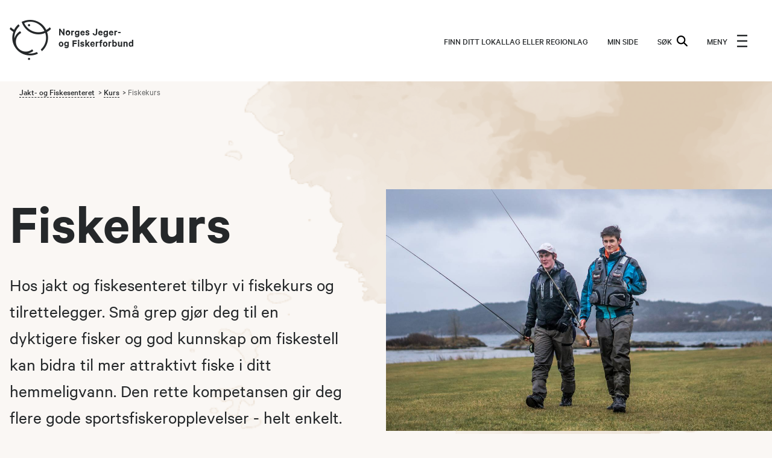

--- FILE ---
content_type: text/html;charset=utf-8
request_url: https://www.njff.no/jfs/kurs/fiskekurs
body_size: 17892
content:
<!DOCTYPE html>
<html lang="no" prefix="og: http://ogp.me/ns#">
<head><meta property="og:image" content=https://www.njff.no/jfs/kurs/fiskekurs/_/image/bd84081e-fa35-49cf-95a4-a6eba7654966:43fc87bd2bb277f3694d345aad9e15c40f5fcd2d/block-1024-768/Jubileumsfoto-NJ-07105-%20Foto_Sarah_Synnev%C3%A5g.JPG/>
  <!-- Google Tag Manager -->
  <script>(function(w,d,s,l,i){w[l]=w[l]||[];w[l].push(
            {'gtm.start': new Date().getTime(),event:'gtm.js'}
    );var f=d.getElementsByTagName(s)[0],
            j=d.createElement(s),dl=l!='dataLayer'?'&l='+l:'';j.async=true;j.src=
            'https://sst.njff.no/gtm.js?id='+i+dl;f.parentNode.insertBefore(j,f);
    })(window,document,'script','dataLayer','GTM-TS47JQF');</script>
  <!-- End Google Tag Manager -->

  <meta charset="utf-8"/>
  <meta name="viewport" content="width=device-width, initial-scale=1.0">
  <meta http-equiv="Content-Type" content="text/html; charset=utf-8"/>

  <title>Fiskekurs hos jakt- og fiskesenteret - Jakt- og Fiskesenteret</title>
<meta property="og:image" content=https://www.njff.no/jfs/kurs/fiskekurs/_/image/e2b88540-afe4-401e-a67a-7000acc52e14:586a9ca4038934a13a122b48c21bc315b1e385df/block-1024-768/NJFFlogo.png/><link rel="stylesheet" href="/_/asset/no.bouvet.njff:0000019b0c9df870/css/main.css"><meta name="description" content="Hos jakt og fiskesenteret tilbyr vi fiskekurs og tilrettelegger. Små grep gjør deg til en dyktigere fisker og god kunnskap om fiskestell kan bidra til mer attraktivt fiske i ditt hemmeligvann. Den rette kompetansen gir deg flere gode sportsfiskeropplevelser - helt enkelt. ">

<meta property="og:title" content="Fiskekurs hos jakt- og fiskesenteret">
<meta property="og:description" content="Hos jakt og fiskesenteret tilbyr vi fiskekurs og tilrettelegger. Små grep gjør deg til en dyktigere fisker og god kunnskap om fiskestell kan bidra til mer attraktivt fiske i ditt hemmeligvann. Den rette kompetansen gir deg flere gode sportsfiskeropplevelser - helt enkelt. ">
<meta property="og:site_name" content="Jakt- og Fiskesenteret">


<meta property="og:url" content="https://www.njff.no/jfs/kurs/fiskekurs">

<meta property="og:type" content="article">
<meta property="og:locale" content="en_US"></head>

<body class="topic-page">
<!-- Google Tag Manager (noscript) -->
<noscript><iframe src="https://www.googletagmanager.com/ns.html?id=GTM-TS47JQF"
                  height="0" width="0" style="display:none;visibility:hidden"></iframe></noscript>
<!-- End Google Tag Manager (noscript) -->

<div class="overlay"></div>
<header class="header">
	<div class="header__top">
		<a href="https://www.njff.no/" class="header__logo-link" aria-label="Frontpage link (logo)">
			<span class="icon-logo"></span>
		</a>

		<div class="header__menu-desktop">
				<a href="/finn-ditt-lokallag-eller-regionlag" class="header__button header__local-button">Finn ditt lokallag eller regionlag</a>

				<a href="https://minside.njff.no" class="header__button header__login-button" target="_blank" rel="noopener noreferrer">MIN SIDE</a>

			<button class="header__button header__search-button" type="button">
				SØK
				<img class="header__search-icon" src="/_/asset/no.bouvet.njff:0000019b0c9df870/images/magnifying-glass.svg" alt="search icon"/>
			</button>

			<div class="header__search header__modal">
				<form class="header__search-form" action="/sok">
					<input class="header__search-input" type="text" name="query" placeholder="Søk"/>
					<input class="header__search-input header__search-submit" type="submit" value="SØK"/>
				</form>
				<button class="header__search-close  header__close-button" aria-label="close search bar">
					<span class="icon-cross"></span>
				</button>
			</div>
		</div>

		<button class="header__button header__menu-button" aria-label="menu">
			<span class="header__menu-button-open">
				MENY
				<img src="/_/asset/no.bouvet.njff:0000019b0c9df870/images/hamburger-menu.svg" alt="hamburgermeny" class="header__menu-button-icon"/>
			</span>
			<img src="/_/asset/no.bouvet.njff:0000019b0c9df870/images/close-icon.svg" alt="Close-menu button" class="header__close-icon header__close-button header__menu-button-close"/>
		</button>

		<div class="header__modal header__menu">

			<nav class="header__menu-content">

				<a href="/sok" class="header__button hidden-desktop">
					SØK
					<img class="header__search-icon" src="/_/asset/no.bouvet.njff:0000019b0c9df870/images/magnifying-glass.svg" alt="search icon"/>
				</a>

					<a href="https://minside.njff.no" class="header__button header__login-button hidden-desktop" target="_blank" rel="noopener noreferrer">MIN SIDE</a>

				<div class="header__link-list-container">
					<ul class="link-list__list">
					<li>
					<a href="/finn-ditt-lokallag-eller-regionlag">
						Finn ditt lokallag eller regionlag
					</a>
				</li>
</ul>

				</div>

				<ul class="header__secondary-menu">
							<li class="header__secondary-menu-item">
								<a class="header__secondary-menu-item-link" href=/njff-organisasjonen/tillitsvalgt>
									For tillitsvalgte
								</a>
							</li>
							<li class="header__secondary-menu-item">
								<a class="header__secondary-menu-item-link" href=/aktuelt>
									Aktuelt
								</a>
							</li>
							<li class="header__secondary-menu-item">
								<a class="header__secondary-menu-item-link" href=/ung-i-njff>
									Barn og ungdom
								</a>
							</li>
							<li class="header__secondary-menu-item">
								<a class="header__secondary-menu-item-link" href=/medlem>
									Bli medlem
								</a>
							</li>
							<li class="header__secondary-menu-item">
								<a class="header__secondary-menu-item-link" href=/fiske>
									Fiske
								</a>
							</li>
							<li class="header__secondary-menu-item">
								<a class="header__secondary-menu-item-link" href=/njff-organisasjonen/instruktor-i-njff>
									Instruktør
								</a>
							</li>
							<li class="header__secondary-menu-item">
								<a class="header__secondary-menu-item-link" href=/jakt>
									Jakt
								</a>
							</li>
							<li class="header__secondary-menu-item">
								<a class="header__secondary-menu-item-link" href=/jakthund>
									Jakthund
								</a>
							</li>
							<li class="header__secondary-menu-item">
								<a class="header__secondary-menu-item-link" href=/jfs>
									Jakt- og Fiskesenteret
								</a>
							</li>
							<li class="header__secondary-menu-item">
								<a class="header__secondary-menu-item-link" href=/jaktskyting>
									Jaktskyting
								</a>
							</li>
							<li class="header__secondary-menu-item">
								<a class="header__secondary-menu-item-link" href=/jegerproven>
									Jegerprøven
								</a>
							</li>
							<li class="header__secondary-menu-item">
								<a class="header__secondary-menu-item-link" href=/jenter>
									Jenter
								</a>
							</li>
							<li class="header__secondary-menu-item">
								<a class="header__secondary-menu-item-link" href=/om-oss/kontakt-oss>
									Kontakt oss
								</a>
							</li>
							<li class="header__secondary-menu-item">
								<a class="header__secondary-menu-item-link" href=/njff-organisasjonen/landsmotet>
									Landsmøtet
								</a>
							</li>
							<li class="header__secondary-menu-item">
								<a class="header__secondary-menu-item-link" href=/mat>
									Matoppskrifter
								</a>
							</li>
							<li class="header__secondary-menu-item">
								<a class="header__secondary-menu-item-link" href=/njff-organisasjonen>
									Organisasjonen
								</a>
							</li>
							<li class="header__secondary-menu-item">
								<a class="header__secondary-menu-item-link" href=/om-oss>
									Om oss
								</a>
							</li>
							<li class="header__secondary-menu-item">
								<a class="header__secondary-menu-item-link" href=https://jaktogfiske.njff.no/ target="_blank" rel="noopener noreferrer">
									Jakt & Fiske
									<img class="external-link-icon" src="/_/asset/no.bouvet.njff:0000019b0c9df870/images/external-link-icon.svg" alt="External-link icon"/>
								</a>
							</li>
							<li class="header__secondary-menu-item">
								<a class="header__secondary-menu-item-link" href=https://njffbutikken.no/ target="_blank" rel="noopener noreferrer">
									NJFF-butikken
									<img class="external-link-icon" src="/_/asset/no.bouvet.njff:0000019b0c9df870/images/external-link-icon.svg" alt="External-link icon"/>
								</a>
							</li>
				</ul>
			</nav>
		</div>
	</div>
</header>

<main class="main-container" data-portal-component-type="region" data-portal-region="main">

<nav data-portal-component-type="part" class="header__breadcrumbs">
  <div class="breadcrumbs">
    <ul class="breadcrumbs__list">
                        <li class="breadcrumbs__list-item breadcrumbs__list-link-item">
                    <a href="/jfs">Jakt- og Fiskesenteret</a>
                </li>
                <li class="breadcrumbs__list-item breadcrumbs__list-link-item">
                    <a href="/jfs/kurs">Kurs</a>
                </li>
                <li class="breadcrumbs__list-item">Fiskekurs<span class="icon-chevron-down hidden-desktop breadcrumbs__icon"></span></li>
    </ul>
</div>

</nav>
<div data-portal-component-type="layout" class="aquarell-background">
	<div class="aquarell-svg-container">
	<div class="aquarell-svg">
		<img src="/_/asset/no.bouvet.njff:0000019b0c9df870/images/aquarelle_orange.png" alt="" class="aquarelle_orange">
	</div>
</div>


	<div class="layout__parts" data-portal-region="content">
	</div>
</div>
<div data-portal-component-type="part" class="page-top page-top">
        <img src="/jfs/kurs/fiskekurs/_/image/bd84081e-fa35-49cf-95a4-a6eba7654966:43fc87bd2bb277f3694d345aad9e15c40f5fcd2d/block-160-91/Jubileumsfoto-NJ-07105-%20Foto_Sarah_Synnev%C3%A5g.JPG?quality=70" alt="" srcset="/jfs/kurs/fiskekurs/_/image/bd84081e-fa35-49cf-95a4-a6eba7654966:43fc87bd2bb277f3694d345aad9e15c40f5fcd2d/block-160-91/Jubileumsfoto-NJ-07105-%20Foto_Sarah_Synnev%C3%A5g.JPG?quality=70 160w, /jfs/kurs/fiskekurs/_/image/bd84081e-fa35-49cf-95a4-a6eba7654966:43fc87bd2bb277f3694d345aad9e15c40f5fcd2d/block-320-181/Jubileumsfoto-NJ-07105-%20Foto_Sarah_Synnev%C3%A5g.JPG?quality=70 320w, /jfs/kurs/fiskekurs/_/image/bd84081e-fa35-49cf-95a4-a6eba7654966:43fc87bd2bb277f3694d345aad9e15c40f5fcd2d/block-480-271/Jubileumsfoto-NJ-07105-%20Foto_Sarah_Synnev%C3%A5g.JPG?quality=70 480w, /jfs/kurs/fiskekurs/_/image/bd84081e-fa35-49cf-95a4-a6eba7654966:43fc87bd2bb277f3694d345aad9e15c40f5fcd2d/block-640-361/Jubileumsfoto-NJ-07105-%20Foto_Sarah_Synnev%C3%A5g.JPG?quality=70 640w, /jfs/kurs/fiskekurs/_/image/bd84081e-fa35-49cf-95a4-a6eba7654966:43fc87bd2bb277f3694d345aad9e15c40f5fcd2d/block-800-452/Jubileumsfoto-NJ-07105-%20Foto_Sarah_Synnev%C3%A5g.JPG?quality=70 800w, /jfs/kurs/fiskekurs/_/image/bd84081e-fa35-49cf-95a4-a6eba7654966:43fc87bd2bb277f3694d345aad9e15c40f5fcd2d/block-1200-677/Jubileumsfoto-NJ-07105-%20Foto_Sarah_Synnev%C3%A5g.JPG?quality=70 1200w, /jfs/kurs/fiskekurs/_/image/bd84081e-fa35-49cf-95a4-a6eba7654966:43fc87bd2bb277f3694d345aad9e15c40f5fcd2d/block-1400-790/Jubileumsfoto-NJ-07105-%20Foto_Sarah_Synnev%C3%A5g.JPG?quality=70 1400w" class="page-top__image">

    <div class="page-top__column page-top__text page-top__text">
      <h1 class="page-top__title ">Fiskekurs</h1>
      <p class="preface page-top__preface">Hos jakt og fiskesenteret tilbyr vi fiskekurs og tilrettelegger. Små grep gjør deg til en dyktigere fisker og god kunnskap om fiskestell kan bidra til mer attraktivt fiske i ditt hemmeligvann. Den rette kompetansen gir deg flere gode sportsfiskeropplevelser - helt enkelt. </p>
    </div>
</div>
<div data-portal-component-type="part" class="rich-text ">
    <div class="container">
        <div class="rich-text__container">
				<h2>Bli en bedre fisker</h2>

            <div class="html-text">
				<p>Ønsker din forening/ungdomsgruppe/skole eller lignende en dag med fiske og gode opplevelser så tilrettelegger vi med den pakkeløsningen dere ønsker.</p>

<p>​​​​Vi legger vekt på god stemning og erfaringsutveksling for kursdeltagere med samme interesse slik at dere får en fullkommen&nbsp;opplevelse.</p>

<p>Kunnskap om drift&nbsp;av fiskeområder og&nbsp;opplæring av&nbsp;sportsfiskere er viktig for gode sportsfiskeropplevelser.​</p>

<p>Dersom du lurer på noe,&nbsp;ta kontakt med oss på&nbsp;<a href="mailto:jfs@jaktogfiskesenteret.no" target="_blank">e-post​</a>&nbsp;eller telefon 469&nbsp;73 200</p>

			</div>

        </div>
    </div>
</div>
<div data-portal-component-type="part" class="call-to-action">
			<a class="call-to-action__link button button--cta" href="/jfs/aktivitetskalender">
			Her finner du kursene
		</a>
</div>
</main>
<footer class="footer">
  <div class="container container--no-gutter">

    <a href="https://www.njff.no/medlem" class="footer__become-member-box membership-button-blob">
        <span>
            Bli medlem!
        </span>
    </a>
    <div class="footer__main-components grid">
        <div class="footer__sets-container col-3 col-lg">
          <h4 class="footer__title">
              NJFF
          </h4>
          <div class="footer__set-contents">
                <a href=/om-oss/kontakt-oss>
                    Kontakt administrasjonen
                </a>
                <a href=/finn-ditt-lokallag-eller-regionlag>
                    Kontakt ditt lokallag eller regionlag
                </a>
                <a href=/om-oss>
                    Om oss
                </a>
                <a href=/njff-organisasjonen>
                    Organisasjonen
                </a>
                <a href=/njff-organisasjonen/tillitsvalgt>
                    Tillitsvalgt
                </a>
                <a href=/jfs>
                    Jakt- og Fiskesenteret
                </a>
                <a href=/om-oss/personvern>
                    Personvernerklæring
                </a>
                <a href=/om-oss/betingelser-for-medlemskap-i-njff>
                    Medlemsvilkår
                </a>
                <a href=/jfs/kurs>
                    
                </a>
          </div>
        </div>
        <div class="footer__sets-container col-3 col-lg">
          <h4 class="footer__title">
              Eksterne lenker
          </h4>
          <div class="footer__set-contents">
                <a href=https://jaktogfiske.njff.no/ target="_blank" rel="noopener noreferrer">
                    Jakt & Fiske
                </a>
                <a href=http://xn--minebter-e0a.no/about target="_blank" rel="noopener noreferrer">
                    Mine båter
                </a>
                <a href=https://www.inatur.no/ target="_blank" rel="noopener noreferrer">
                    Inatur
                </a>
                <a href=https://njffbutikken.no/ target="_blank" rel="noopener noreferrer">
                    NJFF-butikken
                </a>
                <a href=https://portaladmin.njff.no target="_blank" rel="noopener noreferrer">
                    Login for redaktører
                </a>
                <a href=https://pamelding.njff.no/arrangement/ target="_blank" rel="noopener noreferrer">
                    Login LetsReg
                </a>
                <a href=https://www.aversjonsbevis.no/ target="_blank" rel="noopener noreferrer">
                    Digitalt aversjonsbevis
                </a>
          </div>
        </div>
        <div class="footer__social-media col-3 col-lg">
          <h4 class="footer__title">
              Følg oss
          </h4>
          <div class="footer__social-media-links">
              <div class="social-media-link-set">
            <div class="social-media-icon-wrapper">
            <a href="https://www.youtube.com/channel/UCOSkBF-QUV_nCkDNA2HRUOQ" aria-label="youtube">
                    <span class="social-media-link-set__icon--youtube icon-youtube"></span>
            </a>
        </div>
        <div class="social-media-icon-wrapper">
            <a href="https://www.instagram.com/jegerogfisk/" aria-label="instagram">
                    <span class="social-media-link-set__icon--instagram icon-instagram"></span>
            </a>
        </div>
        <div class="social-media-icon-wrapper">
            <a href="https://www.facebook.com/NJFF.no" aria-label="facebook">
                    <span class="social-media-link-set__icon--facebook icon-facebook"></span>
            </a>
        </div>
        <div class="social-media-icon-wrapper">
            <a href="https://www.tiktok.com/@jegerogfisk" aria-label="tiktok">
                    <img src="/_/asset/no.bouvet.njff:0000019b0c9df870/images/social-media/tiktok.svg" alt="tiktok icon" class="social-media-link-set__icon--tiktok">
            </a>
        </div>
        <div class="social-media-icon-wrapper">
            <a href="https://snapchat.com/t/5tkpzfHa" aria-label="snapchat">
                    <img src="/_/asset/no.bouvet.njff:0000019b0c9df870/images/social-media/snapchat.svg" alt="snapchat icon" class="social-media-link-set__icon--snapchat">
            </a>
        </div>
        <div class="social-media-icon-wrapper">
            <a href="https://open.spotify.com/show/0zpqUQAediIrBOl86cmHqp" aria-label="podcast">
                    <span class="social-media-link-set__icon--podcast icon-podcast"></span>
            </a>
        </div>
</div>

          </div>
        </div>
    </div>
    <div class="footer__bottom-container grid">
      <div class="footer__bottom-container-section footer__bottom-container-disclaimer col-6 col-lg">
          <p>Norges Jeger- og Fiskerforbund (NJFF) er landets eneste landsdekkende organisasjon for jegere og sportsfiskere og et av de viktigste miljøene for formidling av kunnskap om jakt og fiske i Norge.&nbsp;Vi er en partipolitisk nøytral organisasjon, men har et sterkt jakt-, fiske-, og naturpolitisk engasjement i mange saker.&nbsp;</p>

<p>Norges Jeger- og Fiskerforbund benytter informasjonskapsler på nettsiden.</p>

<p>Lokalforeninger tilsluttet Norges Jeger- og Fiskerforbund har&nbsp;ansvar for innhold de publiserer på njff.no.</p>

      </div>
      <div class="footer__bottom-container-section col-3 col-lg">
          
      </div>
    </div>
  </div>
</footer>

<script nomodule defer src="/_/asset/no.bouvet.njff:0000019b0c9df870/js/main.js"></script><script type="module" src="/_/asset/no.bouvet.njff:0000019b0c9df870/js/main-es6.js"></script></body>
</html>


--- FILE ---
content_type: application/javascript; charset=UTF-8
request_url: https://oc-cookieless-cmp-app.azurewebsites.net/cmp.min.js
body_size: 32707
content:
const apiUrl="https://oc-cookieless-cmp-app.azurewebsites.net/endpoint/",checkExtendedConcents=(extendedConcentsSite,extendedConcentsOip,configuredConcentModes)=>{const concentModes=getConcentModesPayload(null,null,configuredConcentModes);return extendedConcentsOip.filter(oip=>{extendedConcentsSite.some(site=>{oip.id===site.extendedConcentId&&Object.keys(site.concentModes).forEach(key=>{site.concentModes[key]&&"id"!==key&&(concentModes[key]="granted")})})}),concentModes},checkPreExistingConcent=(siteData,lang)=>{var{useOip,oipXClientId}=siteData.data.attributes;const customerId=getUrlQueryParameter(siteData.data.attributes.customerIdQueryParameter);customerId&&useOip?fetch(`${apiUrl}?type=oip&token=${customerId}&clientId=`+oipXClientId).then(responese=>responese.json()).then(data=>{data.extendedConsents&&0<data.extendedConsents.length?(console.log("OIP: Consent retrived for token: "+customerId),data=checkExtendedConcents(siteData.data.attributes.extendedConcents,data.extendedConsents,siteData.data.attributes.concentModes),preExistingConcent(siteData,data,lang,customerId)):(console.log("OIP: No extended consents for token: "+customerId),noPreExistingConcent(siteData,lang))}).catch(()=>{console.log("OIP: no response for token: "+customerId),noPreExistingConcent(siteData,lang)}):(console.log("OIP: No token in url or none OIP site"),noPreExistingConcent(siteData,lang))},concentModesToggleAll=()=>{var toggleAllContainer=document.createElement("div");toggleAllContainer.innerHTML="Velg/fjern alle";return Object.assign(toggleAllContainer.style,{textDecoration:"underline",cursor:"pointer",margin:"1em auto 16px 0"}),toggleAllContainer.onclick=()=>{var allConcentModes=document.querySelectorAll(".concent-mode-container");let allChecked="notSet";allConcentModes.forEach(concentMode=>{allChecked=!(!concentMode.querySelector(".concent-mode-checkbox").checked||!allChecked)}),allChecked?allConcentModes.forEach(concentMode=>{concentMode.querySelector(".concent-mode-checkbox").checked=!1,concentMode.querySelector(".custom-checkbox").style.backgroundColor=backgroundUnchecked,concentMode.querySelector(".custom-checkbox-inner").style.left="1px",concentMode.querySelector(".custom-checkbox-inner").style.right="auto"}):allConcentModes.forEach(concentMode=>{concentMode.querySelector(".concent-mode-checkbox").checked=!0,concentMode.querySelector(".custom-checkbox").style.backgroundColor=backgroundChecked,concentMode.querySelector(".custom-checkbox-inner").style.left="auto",concentMode.querySelector(".custom-checkbox-inner").style.right="1px"})},toggleAllContainer},createBanner=(siteData,savedConcentModes,isEclub,visible,lang,cookie=!1)=>{const viewTab=siteData.data.attributes["viewTab"],locale=getLocale(siteData,lang);var lang=locale?"&locale="+locale:"",siteLocale=siteData.data.attributes.localizations.data.find(e=>e.attributes.locale===locale),siteLocale=(siteLocale||siteData.data).id;Promise.all([fetch(apiUrl+"?type=content"+lang),fetch(apiUrl+"?type=sites&id="+siteLocale+lang)]).then(responses=>Promise.all(responses.map(response=>response.json()))).then(data=>{window.siteData=data[1].data,window.content={general:data[0].data,site:data[1].data},renderBanner(content,cookie)}).catch(error=>{console.log(error)});const renderBanner=(content,cookie)=>{var generalContent=window.content.general.attributes,siteContent=window.content.site.attributes.content,fastTrack=window.content.site.attributes.fastTrack,header=getContent(siteContent,generalContent,"initialBanner","header"),subText=getContent(siteContent,generalContent,"initialBanner","subText"),concentHeader=getContent(siteContent,generalContent,"initialBanner","concentHeader"),readMoreUrl=getContent(siteContent,generalContent,"privacyPolicyLink","linkUrl"),readMoreText=getContent(siteContent,generalContent,"privacyPolicyLink","linkText"),right="left"===window.content.site.attributes?.align?{desk:"auto",mob:"auto",button:"auto"}:{desk:"5vw",mob:"2.5vw",button:"25px"},left="left"===window.content.site.attributes?.align?{desk:"5vw",mob:"2.5vw",button:"25px"}:{desk:"auto",mob:"auto",button:"auto"},font="Helvetica,Arial,sans-serif";var outerContainer=document.createElement("div"),outerContainerStyle={background:"#fff",border:"1px solid #000",bottom:"5vw",boxSizing:"border-box",boxShadow:"0px 4px 32px rgba(0, 0, 0, 0.25), 0px 25px 50px rgba(0, 0, 0, 0.25)",color:"#000",display:"flex",flexDirection:"column",fontFamily:font,lineHeight:"1.385",maxWidth:"500px",opacity:0,position:"fixed",transform:"translateX(150%)",transitionProperty:"opacity, transform",transitionDuration:".3s",transitionTimingFunction:"ease-in-out",zIndex:"9999"};const outerContainerStyleDesk={...outerContainerStyle,borderRadius:"20px",fontSize:"16px",right:right.desk,left:left.desk,maxHeight:"calc(90vh - 5vw)",width:"90vw"},outerContainerStyleMob={...outerContainerStyle,borderRadius:"14px",fontSize:"14px",right:right.mob,left:left.mob,maxHeight:"calc(70vh - 5vw)",width:"95vw"},scrollIcon=(outerContainer.tabIndex="-1",outerContainer.role="dialog",outerContainer.ariaModal=!0,outerContainer.setAttribute("id","ocl-cmp"),Object.assign(outerContainer.style,outerContainerStyle),document.createElement("div"));Object.assign(scrollIcon.style,{bottom:"5px",display:"flex",flexDirection:"auto",left:"calc(50% - 10px)",padding:"5px",position:"absolute",width:"20px"}),scrollIcon.appendChild(scrollIcon.ownerDocument.importNode(chevronScroll.documentElement,!0));var outerContainerStyle=document.createElement("button"),iconOuter=(outerContainerStyle.onfocus=e=>{e.target.style.outline="0"},Object.assign(outerContainerStyle.style,{alignItems:"center",backgroundColor:"#fff",border:"solid 1.2px black",borderRadius:"50px",display:"flex",height:"90.77%",justifyContent:"center",width:"90.77%",padding:0}),outerContainerStyle.appendChild(outerContainerStyle.ownerDocument.importNode(svgIcon.documentElement,!0)),document.createElement("div")),outerContainerStyle=(Object.assign(iconOuter.style,{position:"absolute",display:"flex",alignItems:"center",justifyContent:"center",top:"-1em",left:"-1em",width:"3.125em",height:"3.125em",borderRadius:"50px"}),iconOuter.appendChild(outerContainerStyle),document.createElement("div")),heading=(Object.assign(outerContainerStyle.style,{}),document.createElement("h2")),text=(Object.assign(heading.style,{borderRadius:"20px 20px 0 0",color:"#000",fontSize:"1.25em",fontWeight:"bold",lineHeight:"1.12",margin:"0 0 .65em 0",textAlign:"left"}),heading.innerHTML=header,document.createElement("div")),concentHeading=(Object.assign(text.style,{fontSize:"inherit",lineHeight:"inherit"}),text.appendChild(parseHtml(subText)),document.createElement("h3"));Object.assign(concentHeading.style,{fontSize:"1em",fontWeight:"bold",margin:"1em 0"}),concentHeading.innerHTML=concentHeader;const container=document.createElement("div");var containerStyle={boxSizing:"border-box",flex:1,height:"100%",overflow:"auto",width:"100%"};const containerStyleDesk={...containerStyle,padding:"32px 24px"},containerStyleMob={...containerStyle,padding:"32px 12px"};container.setAttribute("id","ocl-cmp-inner"),Object.assign(container.style,containerStyle);var containerStyle=document.createElement("a"),readMoreUrl=(containerStyle.setAttribute("href",readMoreUrl||"#"),containerStyle.appendChild(document.createTextNode(readMoreText)),Object.assign(containerStyle.style,{color:"#004F9A",display:"block",fontSize:".875em",fontWeight:"bold",margin:"15px 0 0 0"}),readMoreUrl||(containerStyle.onclick=()=>{window.toggleOclCookies()}),document.createElement("button")),tabLabel=getContent(siteContent,generalContent,"initialBanner","tabLabel");Object.assign(readMoreUrl.style,{background:"#000",borderRadius:"20px 20px 0 0",bottom:"0",border:"none",boxSizing:"border-box",color:"white",display:"none",cursor:"pointer",fontFamily:font,fontSize:"10px",fontWeight:"normal",height:"30px",padding:"12.5px 10px 2.5px 10px",position:"fixed",right:right.button,left:left.button,zIndex:"9999"}),readMoreUrl.innerHTML=tabLabel,readMoreUrl.setAttribute("id","ocl-cmp-tab"),readMoreUrl.onclick=()=>{toggleOclCmp(!0,isEclub,viewTab)},header&&outerContainerStyle.appendChild(heading),subText&&outerContainerStyle.appendChild(text),concentHeader&&outerContainerStyle.appendChild(concentHeading),outerContainerStyle.appendChild(renderConcentModes(savedConcentModes,siteContent,generalContent,siteData.data.attributes.concentModes,cookie,fastTrack)),readMoreText&&outerContainerStyle.appendChild(containerStyle),container.appendChild(outerContainerStyle),outerContainer.appendChild(iconOuter),outerContainer.appendChild(container),outerContainer.appendChild(scrollIcon),document.body.append(readMoreUrl),document.body.append(outerContainer),setTimeout(()=>{toggleOclCmp(visible,isEclub,viewTab)},300);let prevWidth=0,visState=visible;new ResizeObserver(entries=>{var oc,ic,entries=entries[0]?.borderBoxSize[0]?.inlineSize;"number"==typeof entries&&entries!==prevWidth&&(oc=document.getElementById("ocl-cmp"),ic=document.getElementById("ocl-cmp-inner"),500<=(prevWidth=entries)?(Object.assign(oc.style,outerContainerStyleDesk),Object.assign(ic.style,containerStyleDesk)):(prevWidth=449,Object.assign(oc.style,outerContainerStyleMob),Object.assign(ic.style,containerStyleMob)),visState="visible"===oc?.style.visibility||visState,toggleOclCmp(visState,isEclub,viewTab)),container.offsetHeight<container.scrollHeight?scrollIcon.style.display="block":scrollIcon.style.display="none"}).observe(outerContainer)}},getConcentModesPayload=(concentModes,preExistingConcent,configuredConcentModes,disableMode)=>{const defaultValue=preExistingConcent?"granted":"denied";preExistingConcent=type=>configuredConcentModes&&!0===configuredConcentModes[type]?concentModes&&concentModes[type]?concentModes[type]:defaultValue:disableMode?"granted":"denied";return{ad_storage:preExistingConcent("ad_storage"),analytics_storage:preExistingConcent("analytics_storage"),functionality_storage:preExistingConcent("functionality_storage"),personalization_storage:preExistingConcent("functionality_storage"),security_storage:"granted"}},getContent=(site,general,contentNode,contentType)=>(site&&(site[contentNode]||site[contentType])&&contentNode!==contentType?site[contentNode]:site&&site[contentType]?site:general[contentNode]&&general[contentNode][contentType]?general[contentNode]:general)[contentType],cmpGetCookie=()=>{let cookies={};return document.cookie.split(";").forEach(el=>{var[el,value]=el.split("=");cookies[el.trim()]=value}),cookies.oclcmp?JSON.parse(cookies.oclcmp):null},getLocale=(siteData,lang)=>{if(lang)return lang;{lang=siteData.data.attributes.languageIdentifiers;const url=window.location.href;let locale=null;return lang.forEach(languageIdentifier=>{0<url.search(languageIdentifier.identifier)&&(locale=languageIdentifier.identifier.replace(/[^a-z0-9]/gi,""))}),locale}},getUrlQueryParameter=queryParameterName=>{var queryString=window.location.search;return new URLSearchParams(queryString).get(queryParameterName)};function gtag(type,concentType,concentModes){window.dataLayer.push(arguments)}window.dataLayer=window.dataLayer||[],window.siteId,window.content,window.toggleOclCmp=(visible,isEclub,viewTab)=>{var banner=document.getElementById("ocl-cmp"),tab=document.getElementById("ocl-cmp-tab"),firstFocusableElement=banner.querySelectorAll("a, button")[0];visible?(banner.style.transform="translateX(0)",banner.style.opacity=1,banner.style.visibility="visible",tab.style.display="none",firstFocusableElement.focus()):(banner.style.transform="translateX(150%)",banner.style.opacity=0,banner.style.visibility="hidden",tab.style.display=viewTab&&!isEclub?"block":"none")},window.toggleOclCookies=viewCookies=>{openCookieOverview(viewCookies)},window.oclCmpInit=(siteId,lang=!1)=>{const disableMode=getUrlQueryParameter("disable-mode");window.siteId=siteId,fetch(apiUrl+"?type=sites&id="+siteId).then(response=>response.json()).then(data=>{window.siteData=data,disableMode?(updateDataLayer("default",getConcentModesPayload(null,!1,!1,disableMode)),setCookie(getConcentModesPayload(null,!1,!1,disableMode)),renderGoogleTagManager(data.data.attributes)):checkPreExistingConcent(data,lang)}).catch(error=>{console.log(error)})};const noPreExistingConcent=(siteData,lang)=>{var cookie=cmpGetCookie();let concentModesPayload,visibleBanner=!0,isEclub=!1;cookie?(updateDataLayer("default",cookie.concentModes,!0),concentModesPayload=getConcentModesPayload(cookie.concentModes,!1,siteData.data.attributes.concentModes),visibleBanner=!1,isEclub=cookie.eclub):(concentModesPayload=getConcentModesPayload(!1,!1,siteData.data.attributes.concentModes),updateDataLayer("default",concentModesPayload)),renderGoogleTagManager(siteData.data.attributes),createBanner(siteData,concentModesPayload,isEclub,visibleBanner,lang,cookie)},parseHtml=content=>{content=(new DOMParser).parseFromString(content,"text/html").getElementsByTagName("body")[0].childNodes;const div=document.createElement("div");return content.forEach(htmlNode=>{if("#text"===htmlNode.nodeName){var node=document.createElement("p");node.innerHTML=htmlNode.nodeValue.replaceAll("\n\n","<br><br>"),Object.assign(node.style,parseHtmlStyles.p),div.appendChild(node)}else if(htmlNode.localName){const node=document.createElement(htmlNode.localName);node.innerHTML=htmlNode.innerText,Object.assign(node.style,parseHtmlStyles[htmlNode.localName]),div.appendChild(node)}}),div},parseHtmlStyles={h2:{fontSize:"20px",lineHeight:"1.12",fontWeight:"bold"},h3:{fontSize:"16px",lineHeight:"1.12",fontWeight:"bold"},p:{fontSize:".875em",lineHeight:"1.385",fontWeight:"normal",margin:"0 0 .715em 0"}},preExistingConcent=(siteData,concentModesPayload,lang,customerId)=>{setCookie(concentModesPayload,customerId),updateDataLayer("default",concentModesPayload,!0),renderGoogleTagManager(siteData.data.attributes),createBanner(siteData,concentModesPayload,!0,!1,lang)},backgroundUnchecked="#F5F7FA",backgroundChecked="#E9F0FA",borderRadius="4px",extraInfoButtonColor="#004F9A",buttonSelected=extraInfoButtonColor,radioHover="#75CCF2",renderConcentModes=(savedConcentModes,siteContent,generalContent,configuredConcentModes,cookie,fastTrack)=>{const consents=savedConcentModes;var key,value,consentButton,concentModesContainer=document.createElement("div"),concentModesWrapper=document.createElement("div"),concentModeLabels=(concentModesWrapper.className="consents",getContent(siteContent,generalContent,"concentModeLabels","concentModeLabels")),concentModeDescriptions=getContent(siteContent,generalContent,"concentModeDescriptions","concentModeDescriptions");for([key,value]of Object.entries(configuredConcentModes))"id"!==key&&value&&(consentButton=createConcentModeContainer([key],concentModeLabels[key],concentModeDescriptions[key],concentModeDescriptions[key+"_extra"],consents,"granted"===savedConcentModes[key]),concentModesWrapper.appendChild(consentButton));siteContent=createConcentModeContainer([],concentModeLabels.essentialsOnly,concentModeDescriptions.essentialsOnly,concentModeDescriptions.essentialsOnly_extra,consents,!0,!0),concentModesWrapper.appendChild(siteContent),generalContent=document.createElement("button"),generalContent.innerHTML=fastTrack?.settings||"Lagre valg",Object.assign(generalContent.style,ftButtonAllowStyles),concentModesWrapper.appendChild(generalContent),generalContent.onclick=()=>saveConcentModesSettings(consents,configuredConcentModes),siteContent=document.createElement("button");return siteContent.innerHTML=fastTrack?.allowAll||"Godta alle",Object.assign(siteContent.style,ftButtonAllowStyles),concentModesWrapper.appendChild(siteContent),siteContent.onclick=()=>{const all=consents;Object.keys(all).forEach(c=>all[c]="granted"),saveConcentModesSettings(all,configuredConcentModes)},concentModesContainer.appendChild(concentModesWrapper),concentModesContainer},mouseHandler=(button,radio=!1)=>{Object.assign(button.el.style,button.style),radio&&Object.assign(radio.el.style,radio.style)},toggleElement=(className,e)=>{e&&e.stopPropagation&&e.stopPropagation();e=document.querySelector("."+className);"none"===e.style.display?e.style.display="block":e.style.display="none"},createConcentModeContainer=(concentMode,title,description,extraInfo,consents,selected,disabled=!1)=>{let isSelected=selected;const concentModeContainer=document.createElement(disabled?"div":"button"),concentButtonOuter=(Object.assign(concentModeContainer.style,selected?disabled?concentModeContainerDisabledStyle:concentModeContainerSelectedStyle:concentModeContainerStyle),concentModeContainer.ariaLabel=(title?title+": ":"")+(description||""),document.createElement("div")),concentButton=(Object.assign(concentButtonOuter.style,selected?disabled?concentButtonOuterSelectedDisabledStyle:concentButtonOuterSelectedStyle:concentButtonOuterStyle),document.createElement("div"));Object.assign(concentButton.style,selected?concentButtonSelectedStyle:concentButtonStyle),concentButtonOuter.appendChild(concentButton);var concentButtonInner=document.createElement("div"),concentButtonInner=(Object.assign(concentButtonInner.style,concentButtonInnerStyle),document.createElement("div")),concentTitle=(Object.assign(concentButtonInner.style,concentModeContentStyle),document.createElement("div")),title=(concentTitle.innerHTML=title,Object.assign(concentTitle.style,concentTitleStyle),title&&concentButtonInner.appendChild(concentTitle),document.createElement("div"));return title.innerHTML=description,Object.assign(title.style,concentDescriptionStyle),description&&concentButtonInner.appendChild(title),disabled||(concentModeContainer.onmouseover=()=>mouseHandler({el:concentModeContainer,style:concentModeContainerHovStyle}),concentModeContainer.onmouseout=()=>mouseHandler({el:concentModeContainer,style:selected?concentModeContainerSelectedStyle:concentModeContainerStyle})),concentModeContainer.appendChild(concentButtonOuter),concentModeContainer.appendChild(concentButtonInner),extraInfo&&concentButtonInner.appendChild(createExtraInfo(extraInfo,concentMode,concentButtonInner)),concentModeContainer.onclick=()=>{isSelected&&!disabled?(Object.assign(concentButton.style,concentButtonStyle),Object.assign(concentButtonOuter.style,concentButtonOuterStyle),isSelected=!1,consents[concentMode]="denied"):isSelected||disabled||(Object.assign(concentButton.style,concentButtonSelectedStyle),Object.assign(concentButtonOuter.style,concentButtonOuterSelectedStyle),consents[concentMode]="granted",isSelected=!0)},concentModeContainer},createExtraInfo=(extraInfo,concentMode,concentModeContent)=>{concentMode=concentMode.join("-");var concentModeDescriptionExtraContentContainer=document.createElement("div"),concentModeDescriptionExtraButton=document.createElement("button"),concentModeDescriptionExtraContent=(concentModeDescriptionExtraButton.onclick=e=>{toggleElement(concentMode+"-extra-content",e)},concentModeDescriptionExtraButton.innerHTML+="Les mer",concentModeDescriptionExtraButton.style.cursor="pointer",Object.assign(concentModeDescriptionExtraButton.style,concentModeDescriptionExtraButtonStyle),concentModeDescriptionExtraButton.appendChild(concentModeDescriptionExtraButton.ownerDocument.importNode(chevron.documentElement,!0)),document.createElement("div"));return concentModeDescriptionExtraContent.className=concentMode+"-extra-content",Object.assign(concentModeDescriptionExtraContent.style,concentModeDescriptionExtraContentStyle),concentModeDescriptionExtraContent.innerHTML=extraInfo,concentModeDescriptionExtraContentContainer.appendChild(concentModeDescriptionExtraButton),concentModeDescriptionExtraContentContainer.appendChild(concentModeDescriptionExtraContent),concentModeDescriptionExtraContentContainer},concentModesContainerStyle={position:"relative",display:"flex",fontSize:"1em",flexWrap:"wrap",flex:"0 0 auto"},concentModeContainerStyle={backgroundColor:backgroundUnchecked,borderRadius:borderRadius,border:"none",color:"inherit",cursor:"pointer",display:"flex",fontSize:"1em",lineHeight:"inherit",marginBottom:".5em",width:"100%",padding:"1em",textAlign:"left"},concentModeContainerDisabledStyle={...concentModeContainerStyle,cursor:"default"},concentModeContainerHovStyle={...concentModeContainerStyle,backgroundColor:backgroundChecked},concentModeContainerSelectedStyle={...concentModeContainerStyle,backgroundColor:backgroundChecked},concentModeContentStyle={margin:"auto 0 auto 1em",flex:1},concentButtonOuterStyle={borderRadius:"100px",border:"2px solid transparent",display:"flex",height:"1.8em",width:"3em",background:"black"},concentButtonOuterSelectedStyle={...concentButtonOuterStyle,background:"green"},concentButtonOuterSelectedDisabledStyle={...concentButtonOuterSelectedStyle,opacity:.3},concentButtonOuterHovStyle={...concentButtonOuterStyle,borderColor:"#75CCF2"},concentButtonStyle={display:"flex",backgroundColor:"white",borderRadius:"100px",color:"#000",margin:"auto auto auto 0",width:"1.5em",height:"1.5em"},concentButtonInnerStyle={backgroundColor:"white",borderRadius:"100px",height:".625em",margin:"auto",width:".625em"},concentButtonSelectedStyle={...concentButtonStyle,margin:"auto 0 auto auto"},concentButtonStyleCta={width:"90%",padding:"max(min(10px,2vw),5px) max(min(15px,3vw),30px)",border:"1px solid #36AD33",borderRadius:"21px",backgroundColor:"#36AD33",color:"white",cursor:"pointer"},concentTitleStyle={color:"inherit",fontSize:".8333125em",fontWeight:"bold",margin:0},concentDescriptionStyle={color:"inherit",fontSize:".75em"},concentModeDescriptionExtraContentStyle={color:"inherit",display:"none",fontSize:".75em"},concentModeDescriptionExtraButtonStyle={backgroundColor:"transparent",border:"none",color:extraInfoButtonColor,cursor:"pointer",fontSize:".75em",marginRight:"8px",padding:0,textAlign:"center"},ftStyles={width:"100%"},ftButtonStyles={backgroundColor:"transparent",border:"1px solid #000",borderRadius:"21px",color:"#000",cursor:"pointer",fontSize:"1em",padding:".5em 1em",margin:"0 .5em 1em 0"},ftButtonHovStyles={...ftButtonStyles,backgroundColor:buttonSelected,color:"#fff"},ftButtonAllowStyles={...ftButtonStyles,backgroundColor:"#000",color:"#fff"},ftButtonRejectAll={...ftButtonStyles},openCookieOverview=(cookies=!1)=>{var pre=document.getElementById("ocl-cmp-ext");let cookieOverviewWrapper;pre?(cookieOverviewWrapper=pre).innerHTML="":((cookieOverviewWrapper=document.createElement("div")).id="ocl-cmp-ext",cookieOverviewWrapper.tabIndex="-1",cookieOverviewWrapper.role="dialog",cookieOverviewWrapper.ariaModal=!0,Object.assign(cookieOverviewWrapper.style,cookieOverviewWrapperStyle));const cookieOverviewContainer=document.createElement("div");Object.assign(cookieOverviewContainer.style,cookieOverviewContainerStyle);pre=document.createElement("button");Object.assign(pre.style,cookieOverviewWrapperCloseStyle),pre.innerHTML="&#x2715",pre.ariaLabel="Close",pre.onclick=()=>cookieOverviewWrapper.remove();let overviewList={ad:[],analytic:[],required:[],other:[]};fetch(apiUrl+"?type=cookies&_limit=1000").then(response=>response.json()).then(data=>{renderOverviewList(data.data,overviewList),cookieOverviewContainer.appendChild(viewCookies(overviewList,cookies))}).catch(error=>{console.log(error)}),cookieOverviewWrapper.append(pre,cookieOverviewContainer),document.body.prepend(cookieOverviewWrapper),pre.focus()},viewCookies=(overviewList,viewCookies)=>{var siteContent=window.content.site.attributes,generalContent=window.content.general.attributes,cookieListContainer=document.createElement("div"),cookieListContainerContent=document.createElement("div");if(viewCookies){var viewCookies=getContent(siteContent,generalContent,"privacyPolicy","cookiesTitle"),cookiesDescription=getContent(siteContent,generalContent,"privacyPolicy","cookiesDescription"),adsTitle=getContent(siteContent,generalContent,"privacyPolicy","adsTitle"),analyticsTitle=getContent(siteContent,generalContent,"privacyPolicy","analyticsTitle"),requiredsTitle=getContent(siteContent,generalContent,"privacyPolicy","requiredsTitle"),othersTitle=getContent(siteContent,generalContent,"privacyPolicy","othersTitle");cookieListContainerContent.innerHTML=`<h2>${viewCookies}</h2>`,cookieListContainerContent.appendChild(parseHtml(cookiesDescription)),cookieListContainer.append(cookieListContainerContent,listCategory(overviewList.analytic,analyticsTitle),listCategory(overviewList.ad,adsTitle),listCategory(overviewList.required,requiredsTitle),listCategory(overviewList.other,othersTitle))}else{viewCookies=getContent(siteContent,generalContent,"privacyPolicy","title"),cookiesDescription=getContent(siteContent,generalContent,"privacyPolicy","description"),analyticsTitle=getContent(siteContent,generalContent,"privacyPolicy","viewCookiesText");if(cookieListContainerContent.innerHTML=`<h2>${viewCookies}</h2>`,cookieListContainerContent.appendChild(parseHtml(cookiesDescription)),analyticsTitle){const viewCookies=document.createElement("a");Object.assign(viewCookies.style,viewCookiesStyle),viewCookies.setAttribute("href","#"),viewCookies.appendChild(document.createTextNode(analyticsTitle)),viewCookies.onclick=()=>{window.toggleOclCookies(!0,!0)},cookieListContainerContent.appendChild(viewCookies)}cookieListContainer.append(cookieListContainerContent)}return cookieListContainer},listCategory=(category,title)=>{const categoryContainer=document.createElement("div");var categoryTitle;return 0<category.length&&((categoryTitle=document.createElement("h3")).innerHTML=title,categoryContainer.append(categoryTitle),category.forEach(cookie=>{var cookieListItem=document.createElement("div"),cookieListItemHeading=(Object.assign(cookieListItem.style,cookieListItemStyle),document.createElement("h4")),cookieListItemDescription=(cookieListItemHeading.innerHTML=cookie?.name,Object.assign(cookieListItemHeading.style,cookieListItemHeadingStyle),document.createElement("p"));cookieListItemDescription.appendChild(parseHtml(cookie?.description)),cookieListItemDescription.appendChild(parseHtml("Domain: "+cookie?.domain)),cookie?.vendor?.data?.attributes?.title&&cookieListItemDescription.appendChild(parseHtml("Issuer: "+cookie?.vendor?.data?.attributes?.title)),cookieListItemDescription.appendChild(parseHtml(cookie?.expiration)),Object.assign(cookieListItemDescription.style,cookieListItemDescriptionStyle),cookieListItem.appendChild(cookieListItemHeading),cookieListItem.appendChild(cookieListItemDescription),categoryContainer.appendChild(cookieListItem)})),categoryContainer},renderOverviewList=(cookies,overviewList)=>{cookies.forEach(cookie=>{var{cookieName:cookie,description,showInBanner,category,expiration,sites,domain,vendor}=cookie.attributes,cookie={name:cookie,description:description,expiration:"session"===expiration?expiration:`Varighet: ${Math.round(expiration/864e5)} dager`,domain:domain,vendor:vendor};showInBanner&&sites.data.find(site=>site.id===parseInt(window.siteId))&&overviewList[category].push(cookie)})},cookieOverviewWrapperStyle={display:"flex",flexDirection:"column",position:"fixed",top:0,left:0,width:"100vw",height:"100vh",zIndex:1e4,backgroundColor:"rgb(0,0,0,0.7)",boxSizing:"border-box"},cookieOverviewWrapperCloseStyle={margin:"20px auto",cursor:"pointer",fontSize:"30px",color:"#ffffff",backgroundColor:"transparent",border:"none"},cookieOverviewContainerStyle={width:"95%",maxWidth:"850px",height:"80vh",margin:"0 auto auto",padding:"20px",background:"white",fontFamily:"Helvetica,Arial,sans-serif",overflow:"auto",border:"1px solid rgb(0, 0, 0)",borderRadius:"24px",boxShadow:"0px 4px 32px rgba(0, 0, 0, 0.25), 0px 25px 50px rgba(0, 0, 0, 0.25)",boxSizing:"border-box"},cookieListItemStyle={...concentModeContainerStyle,cursor:"normal",display:"block",width:"auto"},cookieListItemHeadingStyle={margin:0},cookieListItemDescriptionStyle={margin:0},viewCookiesStyle={fontSize:"inherit"},renderGoogleTagManager=props=>{var s,l,{googleTagManagerId:props,useGoogleTagManager,customGoogleTagManager}=props;const gtmUrl=customGoogleTagManager||"https://www.googletagmanager.com";useGoogleTagManager&&(customGoogleTagManager=window,useGoogleTagManager=document,s="script",props=props,customGoogleTagManager[l="dataLayer"]=customGoogleTagManager[l]||[],customGoogleTagManager[l].push({"gtm.start":(new Date).getTime(),event:"gtm.js"}),customGoogleTagManager=useGoogleTagManager.getElementsByTagName(s)[0],(l=useGoogleTagManager.createElement(s)).async=!0,l.src=gtmUrl+"/gtm.js?id="+props,customGoogleTagManager.parentNode.insertBefore(l,customGoogleTagManager))},saveConcentModesSettings=(concents,configuredConcentModes)=>{cmpGetCookie()||tracking(concents);concents=getConcentModesPayload(concents,!1,configuredConcentModes);setCookie(concents),updateDataLayer("update",concents),toggleOclCmp(!1,!1,!1),delete concents.wait_for_update,dataLayer.push({event:"track_popup",track_choice:concents}),setTimeout(()=>{location.reload()},300)},setCookie=(concentModesPayload,customerId)=>{var domain=(domain=window?.location?.hostname?.match(/([^.]+\.)?([^\.]+\..+)/)[2])?`domain=.${domain};`:"";document.cookie=`oclcmp=${JSON.stringify({eclub:!!customerId,concentModes:concentModesPayload})};max-age=63072000;${domain}path=/`},svgIcon=(new DOMParser).parseFromString('<svg style="width:60%;height:auto;" viewBox="0 0 39 32" fill="none" xmlns="http://www.w3.org/2000/svg"><path d="M16.74 19.0317C19.7015 17.3271 22.0333 14.8709 23.3017 12.1186C24.6153 9.27183 24.6515 6.44017 23.3978 4.14568C21.9588 1.51185 19.0377 0 15.3881 0C12.7832 0 10.0752 0.766033 7.55664 2.21579C1.3578 5.78605 -1.63157 12.4681 0.901597 17.104C2.34056 19.7385 5.26098 21.2497 8.91481 21.2497C11.5204 21.2497 14.2277 20.4829 16.7448 19.0332L16.74 19.0317ZM16.8793 8.4798C17.5347 8.09787 18.2723 8.16357 18.5202 8.6242C18.7682 9.08483 18.4408 9.77072 17.7854 10.1512C17.13 10.5317 16.3924 10.4674 16.1459 10.0068C15.8993 9.54618 16.2239 8.86029 16.8793 8.47908V8.4798ZM12.3799 14.9164C11.9167 15.1835 11.3916 15.1272 11.2077 14.7871C11.0238 14.4471 11.2509 13.9532 11.7133 13.6846C12.1758 13.4161 12.701 13.4724 12.8841 13.8117C13.0673 14.151 12.8424 14.6456 12.3799 14.9164ZM11.2745 5.56656C12.0052 5.14275 12.7797 5.13337 13.0039 5.54851C13.2282 5.96366 12.8187 6.64594 12.0881 7.06975C11.3574 7.49356 10.5843 7.50294 10.3586 7.08708C10.133 6.67121 10.5432 5.99109 11.2745 5.56656ZM7.44798 12.3403C6.77308 12.7316 6.04315 12.7114 5.81818 12.2948C5.59321 11.8782 5.95748 11.2205 6.6296 10.8292C7.30172 10.4378 8.03583 10.4566 8.26219 10.8754C8.48855 11.2941 8.12289 11.9468 7.44798 12.3396V12.3403Z" fill="black" /><path d="M31.4029 29.8002C28.0423 29.8002 24.3682 28.3764 21.3176 25.8927C21.1428 25.752 20.9693 25.6039 20.7938 25.448C20.665 25.5296 20.5417 25.6018 20.4121 25.674C19.5376 26.1803 18.6261 26.6149 17.686 26.9736C18.2001 27.5242 18.7487 28.0389 19.3284 28.5143C24.97 33.1069 32.3529 33.1509 36.0875 28.7071C34.7286 29.4168 33.1455 29.8016 31.4015 29.8016L31.4029 29.8002Z" fill="black"/><path d="M33.2568 10.1512C31.1994 8.47326 28.9386 7.39532 26.7564 6.90942C26.9278 8.94328 26.5363 11.097 25.5508 13.2334C24.0575 16.465 21.3593 19.3255 17.9499 21.2886C15.0643 22.9492 11.9391 23.8308 8.91146 23.8308C6.43123 23.8308 4.22124 23.2286 2.3999 22.142C4.40303 24.8408 7.73856 26.4177 11.5937 26.4177C14.31 26.4177 17.08 25.6415 19.6034 24.1744C20.0791 23.8979 20.5325 23.5968 20.9741 23.2806C21.4094 23.725 21.8672 24.145 22.3455 24.539C27.7441 28.9374 34.5649 29.284 37.5786 25.313C40.5924 21.342 38.6561 14.5553 33.2568 10.1512ZM32.2553 22.1969C31.9391 22.6128 31.2043 22.5579 30.6129 22.0792C30.0216 21.6005 29.7987 20.8684 30.1156 20.4518C30.4326 20.0352 31.166 20.0872 31.758 20.5695C32.35 21.0518 32.5715 21.7796 32.2553 22.1969ZM32.8821 15.7329C32.5987 16.1076 31.8332 15.9762 31.1743 15.4398C30.5154 14.9033 30.2132 14.1647 30.4966 13.7915C30.7801 13.4182 31.5414 13.5481 32.2044 14.0846C32.8675 14.621 33.1628 15.3582 32.88 15.7329H32.8821Z" fill="black"/></svg>',"application/xml"),chevron=(new DOMParser).parseFromString('<svg width="8" height="5" viewBox="0 0 8 5" style="margin-left: 8px;display:inline;" fill="none" xmlns="http://www.w3.org/2000/svg"><path d="M7.33767 0L3.86999 3.45637L0.402333 0L0 0.403644L3.86999 4.26104L7.74 0.403644L7.33767 0Z" fill="black"/></svg>',"application/xml"),chevronScroll=(new DOMParser).parseFromString('<svg width="20" height="12.5" viewBox="0 0 8 5" style="margin:auto" fill="none" xmlns="http://www.w3.org/2000/svg"><path d="M7.33767 0L3.86999 3.45637L0.402333 0L0 0.403644L3.86999 4.26104L7.74 0.403644L7.33767 0Z" fill="black"/></svg>',"application/xml"),tracking=concents=>{fetch(apiUrl+"?type=track&concents="+concents).then(response=>console.log("...")).catch(error=>{console.log(error)})},updateDataLayer=(type,concentModesPayload,ready=!1)=>{concentModesPayload.wait_for_update=500,gtag("consent",type,concentModesPayload),ready&&dataLayer.push({event:"track_ready"})};